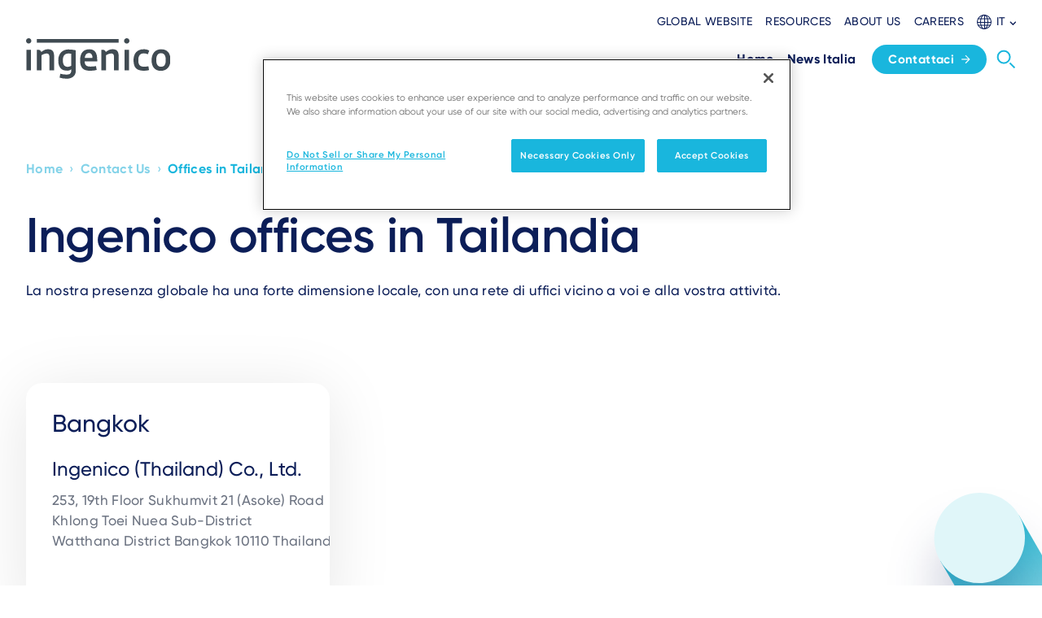

--- FILE ---
content_type: text/html; charset=UTF-8
request_url: https://ingenico.com/it/contact/thailand
body_size: 10068
content:
<!DOCTYPE html>
<html lang="it-IT" dir="ltr" prefix="og: https://ogp.me/ns#">
  <head>
    <!-- Google Tag Manager -->
    <script>(function(w,d,s,l,i){w[l]=w[l]||[];w[l].push({'gtm.start': new Date().getTime(),event:'gtm.js'});var f=d.getElementsByTagName(s)[0],
        j=d.createElement(s),dl=l!='dataLayer'?'&l='+l:'';j.async=true;j.src=
        'https://www.googletagmanager.com/gtm.js?id='+i+dl;f.parentNode.insertBefore(j,f);
      })(window,document,'script','dataLayer','GTM-N9T9PTX');</script>
    <!-- End Google Tag Manager -->
    <!-- OneTrust Cookies Consent Notice start for ingenico.com -->
    <script type="text/javascript" src="https://cdn.cookielaw.org/consent/793d57c0-363f-4898-b2f6-01ef115e6814/OtAutoBlock.js" ></script>
    <script src="https://cdn.cookielaw.org/scripttemplates/otSDKStub.js" data-document-language="true" type="text/javascript" charset="UTF-8" data-domain-script="793d57c0-363f-4898-b2f6-01ef115e6814" ></script>
    <script type="text/javascript">
function OptanonWrapper() {
  const event = new Event('onetrustloaded');
  document.dispatchEvent(event);
  window.OneTrustLoaded = true;
}
</script>
    <!-- OneTrust Cookies Consent Notice end for ingenico.com -->
    <meta charset="utf-8" />
<style>/* @see https://github.com/aFarkas/lazysizes#broken-image-symbol */.js img.lazyload:not([src]) { visibility: hidden; }/* @see https://github.com/aFarkas/lazysizes#automatically-setting-the-sizes-attribute */.js img.lazyloaded[data-sizes=auto] { display: block; width: 100%; }</style>
<meta name="description" content="Ingenico Tailandia - La nostra presenza globale ha una forte dimensione locale, con una rete di uffici vicino a voi e alla vostra attività." />
<link rel="canonical" href="https://ingenico.com/it/contact/thailand" />
<meta name="Generator" content="Drupal 10 (https://www.drupal.org)" />
<meta name="MobileOptimized" content="width" />
<meta name="HandheldFriendly" content="true" />
<meta name="viewport" content="width=device-width, initial-scale=1.0" />
<link rel="icon" href="/sites/default/files/favicon_0.ico" type="image/vnd.microsoft.icon" />
<link rel="alternate" hreflang="en" href="https://ingenico.com/en/contact/thailand" />
<link rel="alternate" hreflang="es-ES" href="https://ingenico.com/es/contacto/tailandia" />
<link rel="alternate" hreflang="pt-PT" href="https://ingenico.com/pt/contacto/tailandia" />
<link rel="alternate" hreflang="en-US" href="https://ingenico.com/us-en/contact/thailand" />
<link rel="alternate" hreflang="en-CAN" href="https://ingenico.com/ca-en/contact/thailand" />
<link rel="alternate" hreflang="pt-BR" href="https://ingenico.com/br-pt/contacto/tailandia" />
<link rel="alternate" hreflang="es-MX" href="https://ingenico.com/mx-es/contacto/tailandia" />
<link rel="alternate" hreflang="cs-CZ" href="https://ingenico.com/cz/contact/thailand" />
<link rel="alternate" hreflang="it-IT" href="https://ingenico.com/it/contact/thailand" />
<link rel="alternate" hreflang="hu-HU" href="https://ingenico.com/hu/contact/thailand" />
<link rel="alternate" hreflang="pl-PL" href="https://ingenico.com/pl/contact/thailand" />
<link rel="alternate" hreflang="uk-UA" href="https://ingenico.com/ua/contact/thailand" />
<link rel="alternate" hreflang="ja-JP" href="https://ingenico.com/jp/contact/thailand" />
<link rel="alternate" hreflang="fr-FR" href="https://ingenico.com/fr/contact/thailande" />
<link rel="alternate" hreflang="fr-CH" href="https://ingenico.com/fr/contact/thailande" />
<link rel="alternate" hreflang="en-AU" href="https://ingenico.com/apac/contact/thailand" />
<link rel="alternate" hreflang="en-SG" href="https://ingenico.com/apac/contact/thailand" />
<link rel="alternate" hreflang="en-CN" href="https://ingenico.com/apac/contact/thailand" />
<link rel="alternate" hreflang="en-IN" href="https://ingenico.com/apac/contact/thailand" />
<link rel="alternate" hreflang="en-ID" href="https://ingenico.com/apac/contact/thailand" />
<link rel="alternate" hreflang="en-MY" href="https://ingenico.com/apac/contact/thailand" />
<link rel="alternate" hreflang="en-PH" href="https://ingenico.com/apac/contact/thailand" />
<link rel="alternate" hreflang="en-TH" href="https://ingenico.com/apac/contact/thailand" />
<link rel="alternate" hreflang="en-VN" href="https://ingenico.com/apac/contact/thailand" />
<link rel="alternate" hreflang="es-CO" href="https://ingenico.com/latam-es/contacto/tailandia" />
<link rel="alternate" hreflang="es-CL" href="https://ingenico.com/latam-es/contacto/tailandia" />
<link rel="alternate" hreflang="es-AR" href="https://ingenico.com/latam-es/contacto/tailandia" />
<link rel="alternate" hreflang="es-VE" href="https://ingenico.com/latam-es/contacto/tailandia" />
<link rel="alternate" hreflang="es-PE" href="https://ingenico.com/latam-es/contacto/tailandia" />
<link rel="alternate" hreflang="es-UY" href="https://ingenico.com/latam-es/contacto/tailandia" />
<link rel="alternate" hreflang="es-CR" href="https://ingenico.com/latam-es/contacto/tailandia" />
<link rel="alternate" hreflang="es-EC" href="https://ingenico.com/latam-es/contacto/tailandia" />
<link rel="alternate" hreflang="es-GT" href="https://ingenico.com/latam-es/contacto/tailandia" />
<link rel="alternate" hreflang="es-DO" href="https://ingenico.com/latam-es/contacto/tailandia" />
<link rel="alternate" hreflang="es-PA" href="https://ingenico.com/latam-es/contacto/tailandia" />
<link rel="alternate" hreflang="es-PY" href="https://ingenico.com/latam-es/contacto/tailandia" />
<link rel="alternate" hreflang="es-HN" href="https://ingenico.com/latam-es/contacto/tailandia" />
<link rel="alternate" hreflang="es-SV" href="https://ingenico.com/latam-es/contacto/tailandia" />
<link rel="alternate" hreflang="es-GF" href="https://ingenico.com/latam-es/contacto/tailandia" />
<link rel="alternate" hreflang="es-BO" href="https://ingenico.com/latam-es/contacto/tailandia" />
<link rel="alternate" hreflang="es-CW" href="https://ingenico.com/latam-es/contacto/tailandia" />
<link rel="alternate" hreflang="es-AW" href="https://ingenico.com/latam-es/contacto/tailandia" />
<link rel="alternate" hreflang="es-BM" href="https://ingenico.com/latam-es/contacto/tailandia" />
<link rel="alternate" hreflang="es-BS" href="https://ingenico.com/latam-es/contacto/tailandia" />
<link rel="alternate" hreflang="es-JM" href="https://ingenico.com/latam-es/contacto/tailandia" />
<link rel="alternate" hreflang="es-TT" href="https://ingenico.com/latam-es/contacto/tailandia" />
<link rel="alternate" hreflang="es-BB" href="https://ingenico.com/latam-es/contacto/tailandia" />
<link rel="alternate" hreflang="es-CU" href="https://ingenico.com/latam-es/contacto/tailandia" />
<link rel="alternate" hreflang="es-LC" href="https://ingenico.com/latam-es/contacto/tailandia" />
<link rel="alternate" hreflang="es-AG" href="https://ingenico.com/latam-es/contacto/tailandia" />
<link rel="alternate" hreflang="es-BZ" href="https://ingenico.com/latam-es/contacto/tailandia" />
<link rel="alternate" hreflang="es-BQ" href="https://ingenico.com/latam-es/contacto/tailandia" />
<link rel="alternate" hreflang="es-GY" href="https://ingenico.com/latam-es/contacto/tailandia" />
<link rel="alternate" hreflang="es-HT" href="https://ingenico.com/latam-es/contacto/tailandia" />
<link rel="alternate" hreflang="es-NI" href="https://ingenico.com/latam-es/contacto/tailandia" />
<link rel="alternate" hreflang="es-SX" href="https://ingenico.com/latam-es/contacto/tailandia" />
<link rel="alternate" hreflang="es-KN" href="https://ingenico.com/latam-es/contacto/tailandia" />
<link rel="alternate" hreflang="es-MF" href="https://ingenico.com/latam-es/contacto/tailandia" />
<link rel="alternate" hreflang="de-CH" href="https://ingenico.com/de/contact/thailand" />
<link rel="alternate" hreflang="de-DE" href="https://ingenico.com/de/contact/thailand" />
<link rel="alternate" hreflang="de-AT" href="https://ingenico.com/de/contact/thailand" />

    <title>Ingenico | Tailandia</title>
    <link rel="stylesheet" media="all" href="/sites/default/files/css/css__abT0Uij6rhHXxCKs9fVHMEpvCHrAmM6NVn7rq4xnxw.css?delta=0&amp;language=it&amp;theme=ingenico&amp;include=eJzLzEtPzctMztdPz8lPSszRLS6pzMnMS9cpriwuSc3VT0osTtUpy0wtL9YHk3q5-SmlOakARgwVKg" />
<link rel="stylesheet" media="all" href="/sites/default/files/css/css_SHssjDOP1ZvoPazvwjrHiadr5FVwu-HDdeKnImcjDx4.css?delta=1&amp;language=it&amp;theme=ingenico&amp;include=eJzLzEtPzctMztdPz8lPSszRLS6pzMnMS9cpriwuSc3VT0osTtUpy0wtL9YHk3q5-SmlOakARgwVKg" />

    
    
  </head>
  <body class="path-taxonomy">
    <!-- Google Tag Manager (noscript) -->
    <noscript><iframe src="https://www.googletagmanager.com/ns.html?id=GTM-N9T9PTX"
                      height="0" width="0" style="display:none;visibility:hidden"></iframe></noscript>
    <!-- End Google Tag Manager (noscript) -->
            <a href="#main-content" class="visually-hidden focusable skip-link">
      Skip to main content
    </a>
    
      <div class="dialog-off-canvas-main-canvas" data-off-canvas-main-canvas>
    <div class="layout-container ">
  <nav aria-label="Main navigation" class="main-menu">
  <div x-bind:class="navBarVisible ? 'top-0 ' : '-top-[112px]'" x-data="{menuVisible:false,navBarVisible:true}" x-on:scroll.window=" navBarVisible=this.oldScroll > 80 ? this.oldScroll > this.scrollY : true; this.oldScroll = this.scrollY;" class="main-menu fixed hidden w-full bg-white transition-all duration-700 lg:block top-0">
    <div class="mx-auto max-w-screen-xl px-4">
      <div class="flex items-end justify-between py-4">
        <header>
    <a href="/it" rel="home">
    <img src="/themes/custom/ingenico/logo.svg?v=1" alt="Ingenico" />
  </a>

</header>

        <div class="flex flex-col space-y-4">
                      <nav aria-label="Secondary">
      <div class="spacing-x-4 flex items-center justify-end">
                            <a href="https://ingenico.com/en" target=_self class="menu-secondary-item">Global Website</a>
                            <a href="https://ingenico.com/en/resources" target=_self class="menu-secondary-item">Resources</a>
                            <a href="https://ingenico.com/en/about" target=_self class="menu-secondary-item">About us</a>
                            <a href="https://jobs.ingenico.com/" target=_self class="menu-secondary-item">Careers</a>
              </div>
      <div>
  
  <div x-data="{isOpen:false}" class="language-selector">
    <div x-show="isOpen" x-on:click.outside="isOpen = false" class="language-selector__list" style="display: none;">
              <ul class="links list"><li data-drupal-link-system-path="taxonomy/term/53" class="en is-active" aria-current="page"><a href="/en/contact/thailand" class="language-link language-selector__list__item" hreflang="en" data-drupal-link-system-path="taxonomy/term/53">English</a></li><li data-drupal-link-system-path="taxonomy/term/53" class="fr is-active" aria-current="page"><a href="/fr/contact/thailande" class="language-link language-selector__list__item" hreflang="fr-FR" data-drupal-link-system-path="taxonomy/term/53">Français</a></li><li data-drupal-link-system-path="taxonomy/term/53" class="es is-active" aria-current="page"><a href="/es/contacto/tailandia" class="language-link language-selector__list__item" hreflang="es-ES" data-drupal-link-system-path="taxonomy/term/53">Español</a></li><li data-drupal-link-system-path="taxonomy/term/53" class="pt border-b border-grey-200 pb-2 mb-2 is-active" aria-current="page"><a href="/pt/contacto/tailandia" class="language-link language-selector__list__item" hreflang="pt-PT" data-drupal-link-system-path="taxonomy/term/53">Português</a></li><li data-drupal-link-system-path="taxonomy/term/53" class="us-en is-active" aria-current="page"><a href="/us-en/contact/thailand" class="language-link language-selector__list__item" hreflang="en-US" data-drupal-link-system-path="taxonomy/term/53">United States (EN)</a></li><li data-drupal-link-system-path="taxonomy/term/53" class="ca-en is-active" aria-current="page"><a href="/ca-en/contact/thailand" class="language-link language-selector__list__item" hreflang="en-CAN" data-drupal-link-system-path="taxonomy/term/53">Canada (EN)</a></li><li data-drupal-link-system-path="taxonomy/term/53" class="apac is-active" aria-current="page"><a href="/apac/contact/thailand" class="language-link language-selector__list__item" hreflang="en-SG" data-drupal-link-system-path="taxonomy/term/53">APAC (EN)</a></li><li data-drupal-link-system-path="taxonomy/term/53" class="latam-es is-active" aria-current="page"><a href="/latam-es/contacto/tailandia" class="language-link language-selector__list__item" hreflang="es-AG" data-drupal-link-system-path="taxonomy/term/53">Latin America (ES)</a></li><li data-drupal-link-system-path="taxonomy/term/53" class="br-pt is-active" aria-current="page"><a href="/br-pt/contacto/tailandia" class="language-link language-selector__list__item" hreflang="pt-BR" data-drupal-link-system-path="taxonomy/term/53">Brazil (PT)</a></li><li data-drupal-link-system-path="taxonomy/term/53" class="de is-active" aria-current="page"><a href="/de/contact/thailand" class="language-link language-selector__list__item" hreflang="de-DE" data-drupal-link-system-path="taxonomy/term/53">Germany (DE)</a></li><li data-drupal-link-system-path="taxonomy/term/53" class="cz is-active" aria-current="page"><a href="/cz/contact/thailand" class="language-link language-selector__list__item" hreflang="cs-CZ" data-drupal-link-system-path="taxonomy/term/53">Czech Republic (CZ)</a></li><li data-drupal-link-system-path="taxonomy/term/53" class="it is-active" aria-current="page"><a href="/it/contact/thailand" class="language-link language-selector__list__item" hreflang="it-IT" data-drupal-link-system-path="taxonomy/term/53">Italy (IT)</a></li><li data-drupal-link-system-path="taxonomy/term/53" class="hu is-active" aria-current="page"><a href="/hu/contact/thailand" class="language-link language-selector__list__item" hreflang="hu-HU" data-drupal-link-system-path="taxonomy/term/53">Hungary (HU)</a></li><li data-drupal-link-system-path="taxonomy/term/53" class="pl is-active" aria-current="page"><a href="/pl/contact/thailand" class="language-link language-selector__list__item" hreflang="pl-PL" data-drupal-link-system-path="taxonomy/term/53">Poland (PL)</a></li><li data-drupal-link-system-path="taxonomy/term/53" class="ua is-active" aria-current="page"><a href="/ua/contact/thailand" class="language-link language-selector__list__item" hreflang="uk-UA" data-drupal-link-system-path="taxonomy/term/53">Ukraine (UA)</a></li><li data-drupal-link-system-path="taxonomy/term/53" class="jp is-active" aria-current="page"><a href="/jp/contact/thailand" class="language-link language-selector__list__item" hreflang="ja-JP" data-drupal-link-system-path="taxonomy/term/53">Japan (JP)</a></li></ul>
  <div class="language-selector__list__arrow"></div>
            <div class="language-selector__list__arrow"></div>
    </div>
    <div role="button" x-on:click="isOpen=!isOpen" class="language-selector__trigger">
      <svg height="18" viewBox="0 0 18 18" width="18" xmlns="http://www.w3.org/2000/svg" class="fill-current">
        <g transform="translate(-1.5 -1.5)">
          <path d="M.5,17h-1V0h1Z" transform="translate(11 2)"></path>
          <path d="M17,.5H0v-1H17Z" transform="translate(2 11)"></path>
          <path d="M15.187.5H0v-1H15.187Z" transform="translate(2.99 6.578)"></path>
          <path d="M15.187.5H0v-1H15.187Z" transform="translate(2.99 14.589)"></path>
          <path d="M4.5-.5c1.4,0,2.683.979,3.624,2.756A13.621,13.621,0,0,1,9.5,8.5a13.621,13.621,0,0,1-1.376,6.244C7.183,16.521,5.9,17.5,4.5,17.5S1.817,16.521.876,14.744A13.621,13.621,0,0,1-.5,8.5,13.621,13.621,0,0,1,.876,2.256C1.817.479,3.1-.5,4.5-.5Zm0,17c1.008,0,1.981-.79,2.74-2.224A12.614,12.614,0,0,0,8.5,8.5,12.614,12.614,0,0,0,7.24,2.724C6.481,1.29,5.508.5,4.5.5s-1.981.79-2.74,2.224A12.614,12.614,0,0,0,.5,8.5a12.614,12.614,0,0,0,1.26,5.776C2.519,15.71,3.492,16.5,4.5,16.5Z" transform="translate(6 2)"></path>
          <path d="M8.5-.5a9,9,0,1,1-9,9A9.01,9.01,0,0,1,8.5-.5Zm0,17a8,8,0,1,0-8-8A8.009,8.009,0,0,0,8.5,16.5Z" transform="translate(2 2)"></path>
        </g>
      </svg>
      <span>IT</span>
      <svg height="5.182" viewBox="0 0 8.386 5.182" width="8.386" xmlns="http://www.w3.org/2000/svg" class="-mb-1" fill="currentColor">
        <path id="Path_14283" d="M0,.989l3.2,3.2L0,7.4l.989.989L5.182,4.193.989,0Z" data-name="Path 14283" transform="translate(0 5.182) rotate(-90)"></path>
      </svg>
    </div>
  </div>
</div>


    </nav>
  




          
  <div>
  <div class="flex flex-nowrap items-center justify-end pb-1">
    

<nav aria-label="Main" class="flex items-center pl-2">
                    <div class="group relative px-2">
      <a href="/it/home" class="menu-main-item space-x-1.5 xl:space-x-2 " target=_self>
        <span class="block whitespace-nowrap">Home</span>
              </a>
                </div>
                  <div class="group relative px-2">
      <a href="/it/news-italia" class="menu-main-item space-x-1.5 xl:space-x-2 " target=_self>
        <span class="block whitespace-nowrap">News Italia</span>
              </a>
                </div>
  
</nav>

    <div class="ml-2 xl:ml-3">
          <a href="/en/contact" class="btn menu-button--contact">
            Contattaci
        <svg xmlns="http://www.w3.org/2000/svg" x="0px" y="0px" viewBox="0 0 10 10" stroke="currentColor" class="ml-2 h-3 w-3">
          <g transform="translate(-3947 6344.354)">
            <line fill="none" stroke-linejoin="round" stroke-miterlimit="10" x1="3948" y1="-6339.4" x2="3956" y2="-6339.4"></line>
            <path fill="none" stroke-miterlimit="10" d="M3952-6343.4l4,4l-4,4"></path>
          </g>
        </svg>
      </a>
    </div>
    <a href="/it/search">
      <svg class="text-inge-azure hover:text-inge-dark-blue transition-all duration-200 -mr-2 ml-1"
           height="40" role="button" stroke="currentColor"
           viewBox="0 0 40 40"
           width="40"
           x="0px"
           xml:space="preserve"
           xmlns="http://www.w3.org/2000/svg"
           y="0px">
        <path
          d="M11.8,11.8c1.3-1.4,3.2-2.2,5.3-2.2c4.1,0,7.5,3.4,7.5,7.5c0,2.1-0.8,3.9-2.2,5.3c-1.4,1.4-3.2,2.2-5.3,2.2c-4.1,0-7.5-3.4-7.5-7.5C9.6,15,10.4,13.1,11.8,11.8z"
          style="fill:none;stroke-width:2;stroke-linecap:round;stroke-linejoin:round;"/>
        <line style="fill:none;stroke-width:2;stroke-miterlimit:10;" x1="24.4" x2="30.4" y1="24.4" y2="30.4"/>
      </svg>
    </a>
  </div>
</div>


        </div>
      </div>
    </div>
  </div>
  <div x-data="{expanded : false}" class="main-menu-mobile fixed top-0 w-full bg-opacity-40 lg:hidden">
    <div x-bind:class="{'shadow-2xl':expanded}" class="relative top-0 z-50 flex  w-full items-center justify-between bg-white p-4">
      <div>
        <header class="w-[135px]">
          <a href="/">
            <img src="/themes/custom/ingenico/logo.svg" alt="" />
          </a>
        </header>
      </div>
      <div class="flex items-center space-x-4 text-inge-dark-blue">
        <div>
  
  <div x-data="{isOpen:false}" class="language-selector">
    <div x-show="isOpen" x-on:click.outside="isOpen = false" class="language-selector__list" style="display: none;">
              <ul class="links list"><li data-drupal-link-system-path="taxonomy/term/53" class="en is-active" aria-current="page"><a href="/en/contact/thailand" class="language-link language-selector__list__item" hreflang="en" data-drupal-link-system-path="taxonomy/term/53">English</a></li><li data-drupal-link-system-path="taxonomy/term/53" class="fr is-active" aria-current="page"><a href="/fr/contact/thailande" class="language-link language-selector__list__item" hreflang="fr-FR" data-drupal-link-system-path="taxonomy/term/53">Français</a></li><li data-drupal-link-system-path="taxonomy/term/53" class="es is-active" aria-current="page"><a href="/es/contacto/tailandia" class="language-link language-selector__list__item" hreflang="es-ES" data-drupal-link-system-path="taxonomy/term/53">Español</a></li><li data-drupal-link-system-path="taxonomy/term/53" class="pt border-b border-grey-200 pb-2 mb-2 is-active" aria-current="page"><a href="/pt/contacto/tailandia" class="language-link language-selector__list__item" hreflang="pt-PT" data-drupal-link-system-path="taxonomy/term/53">Português</a></li><li data-drupal-link-system-path="taxonomy/term/53" class="us-en is-active" aria-current="page"><a href="/us-en/contact/thailand" class="language-link language-selector__list__item" hreflang="en-US" data-drupal-link-system-path="taxonomy/term/53">United States (EN)</a></li><li data-drupal-link-system-path="taxonomy/term/53" class="ca-en is-active" aria-current="page"><a href="/ca-en/contact/thailand" class="language-link language-selector__list__item" hreflang="en-CAN" data-drupal-link-system-path="taxonomy/term/53">Canada (EN)</a></li><li data-drupal-link-system-path="taxonomy/term/53" class="apac is-active" aria-current="page"><a href="/apac/contact/thailand" class="language-link language-selector__list__item" hreflang="en-SG" data-drupal-link-system-path="taxonomy/term/53">APAC (EN)</a></li><li data-drupal-link-system-path="taxonomy/term/53" class="latam-es is-active" aria-current="page"><a href="/latam-es/contacto/tailandia" class="language-link language-selector__list__item" hreflang="es-AG" data-drupal-link-system-path="taxonomy/term/53">Latin America (ES)</a></li><li data-drupal-link-system-path="taxonomy/term/53" class="br-pt is-active" aria-current="page"><a href="/br-pt/contacto/tailandia" class="language-link language-selector__list__item" hreflang="pt-BR" data-drupal-link-system-path="taxonomy/term/53">Brazil (PT)</a></li><li data-drupal-link-system-path="taxonomy/term/53" class="de is-active" aria-current="page"><a href="/de/contact/thailand" class="language-link language-selector__list__item" hreflang="de-DE" data-drupal-link-system-path="taxonomy/term/53">Germany (DE)</a></li><li data-drupal-link-system-path="taxonomy/term/53" class="cz is-active" aria-current="page"><a href="/cz/contact/thailand" class="language-link language-selector__list__item" hreflang="cs-CZ" data-drupal-link-system-path="taxonomy/term/53">Czech Republic (CZ)</a></li><li data-drupal-link-system-path="taxonomy/term/53" class="it is-active" aria-current="page"><a href="/it/contact/thailand" class="language-link language-selector__list__item" hreflang="it-IT" data-drupal-link-system-path="taxonomy/term/53">Italy (IT)</a></li><li data-drupal-link-system-path="taxonomy/term/53" class="hu is-active" aria-current="page"><a href="/hu/contact/thailand" class="language-link language-selector__list__item" hreflang="hu-HU" data-drupal-link-system-path="taxonomy/term/53">Hungary (HU)</a></li><li data-drupal-link-system-path="taxonomy/term/53" class="pl is-active" aria-current="page"><a href="/pl/contact/thailand" class="language-link language-selector__list__item" hreflang="pl-PL" data-drupal-link-system-path="taxonomy/term/53">Poland (PL)</a></li><li data-drupal-link-system-path="taxonomy/term/53" class="ua is-active" aria-current="page"><a href="/ua/contact/thailand" class="language-link language-selector__list__item" hreflang="uk-UA" data-drupal-link-system-path="taxonomy/term/53">Ukraine (UA)</a></li><li data-drupal-link-system-path="taxonomy/term/53" class="jp is-active" aria-current="page"><a href="/jp/contact/thailand" class="language-link language-selector__list__item" hreflang="ja-JP" data-drupal-link-system-path="taxonomy/term/53">Japan (JP)</a></li></ul>
  <div class="language-selector__list__arrow"></div>
            <div class="language-selector__list__arrow"></div>
    </div>
    <div role="button" x-on:click="isOpen=!isOpen" class="language-selector__trigger">
      <svg height="18" viewBox="0 0 18 18" width="18" xmlns="http://www.w3.org/2000/svg" class="fill-current">
        <g transform="translate(-1.5 -1.5)">
          <path d="M.5,17h-1V0h1Z" transform="translate(11 2)"></path>
          <path d="M17,.5H0v-1H17Z" transform="translate(2 11)"></path>
          <path d="M15.187.5H0v-1H15.187Z" transform="translate(2.99 6.578)"></path>
          <path d="M15.187.5H0v-1H15.187Z" transform="translate(2.99 14.589)"></path>
          <path d="M4.5-.5c1.4,0,2.683.979,3.624,2.756A13.621,13.621,0,0,1,9.5,8.5a13.621,13.621,0,0,1-1.376,6.244C7.183,16.521,5.9,17.5,4.5,17.5S1.817,16.521.876,14.744A13.621,13.621,0,0,1-.5,8.5,13.621,13.621,0,0,1,.876,2.256C1.817.479,3.1-.5,4.5-.5Zm0,17c1.008,0,1.981-.79,2.74-2.224A12.614,12.614,0,0,0,8.5,8.5,12.614,12.614,0,0,0,7.24,2.724C6.481,1.29,5.508.5,4.5.5s-1.981.79-2.74,2.224A12.614,12.614,0,0,0,.5,8.5a12.614,12.614,0,0,0,1.26,5.776C2.519,15.71,3.492,16.5,4.5,16.5Z" transform="translate(6 2)"></path>
          <path d="M8.5-.5a9,9,0,1,1-9,9A9.01,9.01,0,0,1,8.5-.5Zm0,17a8,8,0,1,0-8-8A8.009,8.009,0,0,0,8.5,16.5Z" transform="translate(2 2)"></path>
        </g>
      </svg>
      <span>IT</span>
      <svg height="5.182" viewBox="0 0 8.386 5.182" width="8.386" xmlns="http://www.w3.org/2000/svg" class="-mb-1" fill="currentColor">
        <path id="Path_14283" d="M0,.989l3.2,3.2L0,7.4l.989.989L5.182,4.193.989,0Z" data-name="Path 14283" transform="translate(0 5.182) rotate(-90)"></path>
      </svg>
    </div>
  </div>
</div>


        <div>
          <a href="/it/search">
            <svg height="40" role="button" stroke="currentColor" viewBox="0 0 40 40" width="40" x="0px" xml:space="preserve" xmlns="http://www.w3.org/2000/svg" y="0px" class="search transition-all duration-200 -mr-2 ml-1">
              <path d="M11.8,11.8c1.3-1.4,3.2-2.2,5.3-2.2c4.1,0,7.5,3.4,7.5,7.5c0,2.1-0.8,3.9-2.2,5.3c-1.4,1.4-3.2,2.2-5.3,2.2c-4.1,0-7.5-3.4-7.5-7.5C9.6,15,10.4,13.1,11.8,11.8z" style="fill: none; stroke-width: 2px; stroke-linecap: round; stroke-linejoin: round;"></path>
              <line x1="24.4" x2="30.4" y1="24.4" y2="30.4" style="fill: none; stroke-width: 2px; stroke-miterlimit: 10;"></line>
            </svg>
          </a>
        </div>
        <div>
          <svg xmlns="http://www.w3.org/2000/svg" width="24" height="16" viewBox="0 0 24 16" x-on:click="expanded = ! expanded" x-show="!expanded" class="cursor-pointer hover:text-inge-azure">
            <g id="segmentation" transform="translate(0 -4)">
              <line transform="translate(23 5)" fill="none" stroke="currentColor" stroke-linecap="round" stroke-linejoin="round" stroke-width="2"></line>
              <line x2="18" transform="translate(1 5)" fill="none" stroke="currentColor" stroke-linecap="round" stroke-linejoin="round" stroke-width="2"></line>
              <line transform="translate(1 12)" fill="none" stroke="currentColor" stroke-linecap="round" stroke-linejoin="round" stroke-width="2"></line>
              <line x1="18" transform="translate(5 12)" fill="none" stroke="currentColor" stroke-linecap="round" stroke-linejoin="round" stroke-width="2"></line>
              <line transform="translate(23 19)" fill="none" stroke="currentColor" stroke-linecap="round" stroke-linejoin="round" stroke-width="2"></line>
              <line x2="18" transform="translate(1 19)" fill="none" stroke="currentColor" stroke-linecap="round" stroke-linejoin="round" stroke-width="2"></line>
            </g>
          </svg>
          <svg dxmlns="http://www.w3.org/2000/svg" width="20.828" height="20.828" viewBox="0 0 20.828 20.828" x-show="expanded" x-on:click="expanded = ! expanded" class="cursor-pointer hover:text-inge-azure" style="display: none;">
            <g id="i-remove" transform="translate(-18.13 -18.13)">
              <line x1="18" y2="18" transform="translate(19.544 19.544)" fill="none" stroke="currentColor" stroke-linecap="round" stroke-linejoin="round" stroke-width="2"></line>
              <line x1="18" y1="18" transform="translate(19.544 19.544)" fill="none" stroke="currentColor" stroke-linecap="round" stroke-linejoin="round" stroke-width="2"></line>
            </g>
          </svg>
        </div>
      </div>
    </div>
    <div x-bind:class="{'shadow-2xl':expanded}" x-show="expanded" x-collapse="" class="fixed top-0 max-h-screen w-screen overflow-y-scroll bg-white px-8 pb-4 pt-20" style="display: none; height: 0px;" hidden="">
          

                  <div x-data="{expandedlevel1: false}">
      <div class="menu-level1">
        <div class="menu-item flex items-center justify-between border-b border-grey-250">
          <a href="/it/home" class="t-p-small menu-main-item mx-0 py-4 px-0 leading-8 text-inge-dark-blue" target=_self>
            Home
          </a>
                  </div>

                      </div>
    </div>
                  <div x-data="{expandedlevel1: false}">
      <div class="menu-level1">
        <div class="menu-item flex items-center justify-between border-b border-grey-250">
          <a href="/it/news-italia" class="t-p-small menu-main-item mx-0 py-4 px-0 leading-8 text-inge-dark-blue" target=_self>
            News Italia
          </a>
                  </div>

                      </div>
    </div>
  

          <div class="border-b border-grey-250 py-6">
          <a href="/it/contact" class="btn menu-button--contact">
            Contattaci
        <svg xmlns="http://www.w3.org/2000/svg" x="0px" y="0px" viewBox="0 0 10 10" stroke="currentColor" class="ml-2 h-3 w-3">
          <g transform="translate(-3947 6344.354)">
            <line fill="none" stroke-linejoin="round" stroke-miterlimit="10" x1="3948" y1="-6339.4" x2="3956" y2="-6339.4"></line>
            <path fill="none" stroke-miterlimit="10" d="M3952-6343.4l4,4l-4,4"></path>
          </g>
        </svg>
      </a>
    </div>
    <nav aria-label="secondary menu" class="mt-8 mb-4 flex flex-col space-y-6">
                      <div>
          <a href="https://ingenico.com/en" target=_self class="menu-secondary-item ml-0 text-inge-dark-blue">Global Website</a>
        </div>
                      <div>
          <a href="https://ingenico.com/en/resources" target=_self class="menu-secondary-item ml-0 text-inge-dark-blue">Resources</a>
        </div>
                      <div>
          <a href="https://ingenico.com/en/about" target=_self class="menu-secondary-item ml-0 text-inge-dark-blue">About us</a>
        </div>
                      <div>
          <a href="https://jobs.ingenico.com/" target=_self class="menu-secondary-item ml-0 text-inge-dark-blue">Careers</a>
        </div>
          </nav>
  




    </div>
  </div>
</nav>

  
    
  
    <div data-drupal-messages-fallback class="hidden"></div>


  
  
    <div id="block-ingenico-content">
  
    
      <div>
    <section>
    <div class="container">
      
      <div class="text-component">
          <div class="breadcrumbs-list inline-flex flex-wrap items-center justify-start mb-4">
    <h2 id="system-breadcrumb" class="visually-hidden">Breadcrumb</h2>
          <div label="Home">
        <div class="mr-2 inline-flex flex-nowrap items-center space-x-2 text-inge-azure-500">
                  <a href="/it" class="breadcrumbs-item">Home</a>
          <span class="inline-block">›</span>
                </div>
      </div>
          <div label="Home">
        <div class="mr-2 inline-flex flex-nowrap items-center space-x-2 text-inge-azure-500">
                  <a href="/it/contact" class="breadcrumbs-item">Contact Us</a>
          <span class="inline-block">›</span>
                </div>
      </div>
          <div label="Home">
        <div class="mr-2 inline-flex flex-nowrap items-center space-x-2 text-inge-azure-500">
                  <span class="breadcrumbs-item breadcrumbs-item-last">Offices in Tailandia</span>
                </div>
      </div>
      </div>

        <h1>Ingenico offices in Tailandia </h1>
                <div class="body-txt"><p>La nostra presenza globale ha una forte dimensione locale, con una rete di uffici vicino a voi e alla vostra attività.</p>
</div>
                      </div>
    </div>
  </section>

    <section class="bg-image-type-b">
    <div class="container">
      <div class="js-view-dom-id-ccc6f8259a2fc937a404afcb75ea979a8ddce6f04680baba75648f4793382454 mixed-list">
  
  
  

  
  
  

  <div class="panels-grid panels-grid-max-cols-3">
  <div class="panel panel-shadow">
  
  <h4 class="mb-6">Bangkok</h4>
  
  <h5>Ingenico (Thailand) Co., Ltd. </h5>
  <div class="whitespace-pre text-gray-500">253, 19th Floor Sukhumvit 21 (Asoke) Road
Khlong Toei Nuea Sub-District
Watthana District Bangkok 10110 Thailand
  </div>
  <div class="link-listr no-arrow no-divide-lines pt-6">
      </div>
</div>

</div>

    

  
  

  
  
</div>


    </div>
  </section>

    <section class="layout layout--footer-layout offset-bottom offset-dark offset-md">
    <div class="container">
      <section>
  <div class="container">
    
    <div class="panelWrap">
                    <div class="panel2 left ">
  
  <div class="flex-1">
    

        <img loading="lazy" class="icon1 no-image-style" src="/sites/default/files/icons/newsletter.svg" alt="newsletter" />



  

          <h5>Rimani informato</h5>
              <div class="txtWrap"><p><span lang="EN-US"><span>Leggi le ultime news su Ingenico.</span></span></p>
</div>
      </div>
  <div class="btn-wrap">
      <a href="/it/news-italia" target="_self"
             data-target-node="58"             data-section-type="block_content"             data-section-id="23"                   class="btn tbtn">
        Guarda tutte le news
                    <svg xmlns="http://www.w3.org/2000/svg" x="0px" y="0px" viewBox="0 0 10 10" stroke="currentColor"
                 class="ml-2 h-3 w-3"><g transform="translate(-3947 6344.354)"><line fill="none" stroke-linejoin="round" stroke-miterlimit="10" x1="3948" y1="-6339.4" x2="3956"
                          y2="-6339.4"></line><path fill="none" stroke-miterlimit="10" d="M3952-6343.4l4,4l-4,4"></path></g></svg></a>

  </div>
</div>

      <div class="panel2 left ">
  
  <div class="flex-1">
    

        <img loading="lazy" class="icon1 no-image-style" src="/sites/default/files/icons/comments_0.svg" alt="contact us" />



  

          <h5>Hai una domanda o dei suggerimenti?</h5>
              <div class="txtWrap"><p>Mandaci un messaggio utilizzando il link sottostante e ti risponderemo il prima possibile.</p>
</div>
      </div>
  <div class="btn-wrap">
      <a href="https://ingenico.com/en/contact/contact-sales" target="_self"
                         data-section-type="block_content"             data-section-id="24"                   class="btn tbtn">
        Contattaci
                    <svg xmlns="http://www.w3.org/2000/svg" x="0px" y="0px" viewBox="0 0 10 10" stroke="currentColor"
                 class="ml-2 h-3 w-3"><g transform="translate(-3947 6344.354)"><line fill="none" stroke-linejoin="round" stroke-miterlimit="10" x1="3948" y1="-6339.4" x2="3956"
                          y2="-6339.4"></line><path fill="none" stroke-miterlimit="10" d="M3952-6343.4l4,4l-4,4"></path></g></svg></a>

  </div>
</div>


          </div>
  </div>
</section>

    </div>
  </section>

</div>

  </div>


  
  
  
  
    <div role="navigation" aria-labelledby="block-footernavigationen-menu" id="block-footernavigationen" class="inge-footer">
  <div class="container py-1">
    <div class="footer-grid">
                                
      <h2 class="visually-hidden" id="block-footernavigationen-menu">Footer navigation EN</h2>
      

                    
                      <div class="footer-category">
          <a href="/it/node/486"><h5>Solutions</h5></a>
          <nav class="footer-list">
                                                            <a href="/it/node/450">Industries</a>
                                                      <a href="/it/node/455">Use Cases</a>
                                    
                              </nav>
        </div>
                        <div class="footer-category">
          <a href="/it/node/181"><h5>Products &amp; Services</h5></a>
          <nav class="footer-list">
                                                            <a href="/it/node/198">Accept Payments</a>
                                                      <a href="/it/node/290"> Manage Estates and Services</a>
                                                      <a href="/it/node/2007">Enhance Commerce</a>
                                    
                              </nav>
        </div>
                        <div class="footer-category">
          <a href="/it/node/411"><h5>Developers</h5></a>
          <nav class="footer-list">
                                                            <a href="/it/node/411">Get started</a>
                                                      <a href="https://partner.ingenico.com/">Community Portal</a>
                                                      <a href="/it/node/411">API</a>
                                    
                              </nav>
        </div>
                        <div class="footer-category">
          <a href="/it/node/408"><h5>Resources</h5></a>
          <nav class="footer-list">
                                                            <a href="/it/news-italia">Blog / Insights</a>
                                                      <a href="/it/taxonomy/term/122">White Papers</a>
                                                      <a href="/it/node/408">Webinars</a>
                                                      <a href="/it/node/505">Case Studies</a>
                                    
                              </nav>
        </div>
                        <div class="footer-category">
          <a href="/it/node/326"><h5>Ingenico</h5></a>
          <nav class="footer-list">
                                                            <a href="/it/node/326">About Us</a>
                                                      <a href="https://jobs.ingenico.com/">Careers</a>
                                                      <a href="/it/node/406">Sustainability</a>
                                                      <a href="/it/legale">Legal (IT)</a>
                                                      <a href="/it/node/447">Support</a>
                                                      <a href="/it/contact">Contact Us</a>
                                    
                              </nav>
        </div>
                        <div class="footer-category">
          <a href="/it/node/177"><h5>Partners</h5></a>
          <nav class="footer-list">
                                                            <a href="/it/node/179">Solutions Partner</a>
                                                      <a href="/it/node/178">Business Partner</a>
                                    
                              </nav>
        </div>
            


          </div>
        <div class="my-8 flex items-center justify-start space-x-4 text-inge-azure lg:justify-end">
      <a href="https://www.facebook.com/IngenicoBrand" target="_blank">
        <svg class="cursor-pointer fill-inge-azure hover:fill-inge-azure-250 hover:text-inge-azure-250" xmlns="http://www.w3.org/2000/svg" width="50" height="50" viewBox="0 0 50 50">
          <path d="M25,12.99817c-6.62742,0-12,5.37258-12,12,0,5.62775,3.87433,10.34988,9.10107,11.64662v-7.97959h-2.47453v-3.66703h2.47453v-1.5801c0-4.08439,1.8484-5.97756,5.85832-5.97756.7602,0,2.07199.14906,2.60865.29812v3.3242c-.28324-.02982-.77514-.04471-1.38633-.04471-.49189,0-.90838.04658-1.25637.14672-1.04396.30047-1.47152,1.08305-1.47152,2.53646v1.29685h3.91963l-.67342,3.66703h-3.24621v8.24507c5.9417-.71766,10.54617-5.77687,10.54617-11.9121,0-6.62742-5.37258-12-12-12Z"/>
          <circle class="st0" cx="25" cy="25" r="24" fill="none" stroke="currentColor" stroke-miterlimit="10" stroke-width="2" opacity="0.3"/>
        </svg>
      </a>

      <a href="https://www.instagram.com/ingenicobrand" target="_blank">
        <svg class="cursor-pointer fill-inge-azure hover:fill-inge-azure-250 hover:text-inge-azure-250" xmlns="http://www.w3.org/2000/svg" width="50" height="50" viewBox="0 0 50 50">
          <circle cx="25" cy="25" r="24" fill="none" stroke="currentColor" stroke-miterlimit="10" stroke-width="2" opacity="0.3"/>
          <path d="M20.03016,13.0831c-1.27682.06026-2.14889.26478-2.91095.56338-.78887.30754-1.4576.71968-2.12284,1.38765-.66602.66835-1.07504,1.33826-1.38024,2.12793-.29549.764-.49573,1.63649-.55211,2.9141-.05598,1.27996-.06882,1.6882-.06258,4.94678.00622,3.25819.0206,3.66721.08163,4.94754.06103,1.27646.26479,2.14816.56339,2.91061.30793.78888.71965,1.45724,1.388,2.12288.66797.66564,1.33826,1.07427,2.12829,1.37988.76322.2951,1.63608.49612,2.9133.5521,1.27993.05638,1.68854.06882,4.94632.0626,3.25931-.00622,3.66795-.02061,4.94788-.08127,1.27682-.06104,2.14811-.26555,2.91095-.56337.78887-.30871,1.4576-.71968,2.12284-1.38804.66524-.66798,1.07426-1.33828,1.37948-2.12832.29549-.76323.49649-1.6361.55209-2.91254.05598-1.28073.06922-1.68975.06298-4.94795-.00622-3.25859-.02098-3.66683-.08163-4.94638-.06066-1.27762-.26516-2.14893-.56339-2.91177-.30831-.78888-.71965-1.45686-1.38762-2.12288-.66797-.66525-1.33826-1.07505-2.12829-1.37948-.7636-.2955-1.63608-.4969-2.9133-.55211-1.27993-.05676-1.68854-.0692-4.94748-.06298-3.25815.00622-3.66677.02022-4.94672.08165M20.17014,34.77613c-1.16991-.05094-1.8052-.24534-2.2286-.40824-.56066-.21696-.96073-.47707-1.3818-.89503-.42029-.41953-.68118-.81844-.90007-1.37793-.16448-.42342-.36236-1.05794-.41718-2.22786-.05949-1.26478-.07309-1.64426-.07893-4.84841-.00622-3.20336.00543-3.58284.06066-4.84879.05014-1.16915.24573-1.80523.40824-2.22825.21694-.56144.47627-.96074.89502-1.38181.41951-.42108.81842-.68119,1.37829-.90009.42302-.16525,1.05755-.3616,2.22706-.41719,1.26555-.05988,1.64462-.07271,4.84795-.07893,3.20409-.00623,3.58357.00505,4.84952.06066,1.16911.05093,1.80518.24456,2.22782.40824.56104.21695.96111.47551,1.3818.89503.42067.41953.68156.81766.90045,1.3787.16524.42185.36158,1.05716.4168,2.22631.06025,1.26556.07387,1.64503.07969,4.84841.00622,3.20415-.00543,3.58362-.06103,4.84879-.05093,1.16992-.24495,1.80562-.40824,2.22942-.21694.56027-.4763.96035-.89542,1.38143-.4191.41953-.81801.68118-1.37829.90009-.42224.16485-1.05753.36159-2.22628.41719-1.26552.05948-1.64462.07309-4.84912.07893-3.20333.00622-3.58241-.00584-4.84833-.06066M29.95276,18.58548c.00154.79472.64772,1.43819,1.44244,1.43664.79509-.00155,1.43857-.64736,1.4374-1.44209-.00157-.79472-.64775-1.43857-1.44284-1.43702s-1.43857.64774-1.437,1.44247M18.8385,25.01166c.0066,3.40323,2.77058,6.15597,6.17297,6.14936,3.40279-.00661,6.15705-2.76985,6.15045-6.17306-.00662-3.40205-2.77099-6.15636-6.17416-6.14975-3.40241.00661-6.15588,2.77102-6.14926,6.17345M20.99983,25.00739c-.00389-2.20881,1.78382-4.00314,3.99221-4.00703,2.20879-.00427,4.00348,1.78267,4.00775,3.99187.0043,2.2092-1.78342,4.00314-3.99259,4.00742-2.20838.00427-4.0031-1.78306-4.00737-3.99226"/>
        </svg>
      </a>


      <a href="https://x.com/ingenico" target="_blank">
        <svg class="cursor-pointer fill-inge-azure hover:fill-inge-azure-250 hover:text-inge-azure-250" xmlns="http://www.w3.org/2000/svg" width="50" height="50" viewBox="0 0 50 50">
          <path d="M31.40818,17.5h2.8839l-6.30046,7.20103,7.412,9.79897h-5.80354l-4.54554-5.94303-5.20113,5.94303h-2.88564l6.73897-7.70231-7.11036-9.29769h5.95087l4.10877,5.43215,4.75215-5.43215h.00001ZM30.39603,32.77385h1.598l-10.31508-13.63836h-1.71482l10.4319,13.63836Z"/>
          <g>
            <circle cx="25" cy="25" r="24" fill="none" stroke="currentColor" stroke-miterlimit="10" stroke-width="2" opacity="0.3"/>
          </g>
        </svg>
      </a>
      <a href="https://www.youtube.com/ingenico-group" target="_blank">
        <svg class="cursor-pointer fill-inge-azure hover:fill-inge-azure-250 hover:text-inge-azure-250" xmlns="http://www.w3.org/2000/svg" width="50" height="50" viewBox="0 0 50 50">
          <circle cx="25" cy="25" r="24" fill="none" stroke="currentColor" stroke-miterlimit="10" stroke-width="2" opacity="0.3"/>
          <path d="M36.5096,19.23019v-.00089c-.28025-1.03025-1.09026-1.84025-2.11967-2.11967-1.8797-.51003-9.38998-.51003-9.38998-.51003,0,0-7.51022,0-9.38992.4903-1.00974.28031-1.84031,1.10998-2.11972,2.14028-.4903,1.8797-.4903,5.77026-.4903,5.77026,0,0,0,3.91028.4903,5.77026.28031,1.03025,1.09026,1.84025,2.11972,2.11967,1.90026.51003,9.38992.51003,9.38992.51003,0,0,7.51028,0,9.38998-.4903,1.03025-.28025,1.84025-1.09026,2.11967-2.11967.4903-1.8797.4903-5.77026.4903-5.77026,0,0,.01972-3.91028-.4903-5.78998ZM22.61028,28.59955v-7.19994l6.23995,3.59994-6.23995,3.6Z"/>
        </svg>
      </a>
      <a href="https://www.linkedin.com/company/ingenico/" target="_blank">
        <svg class="cursor-pointer fill-inge-azure hover:fill-inge-azure-250 hover:text-inge-azure-250" xmlns="http://www.w3.org/2000/svg" width="50" height="50" viewBox="0 0 50 50">
          <circle cx="25" cy="25" r="24" fill="none" stroke="currentColor" stroke-miterlimit="10" stroke-width="2" opacity="0.3"/>
          <g>
            <path fill="none" d="M33.979,14.5h-17.896c-.856,0-1.583.677-1.583,1.511v17.977c0,.835.477,1.512,1.333,1.512h17.896c.857,0,1.771-.677,1.771-1.512v-17.977c0-.834-.664-1.511-1.521-1.511"/>
            <path fill-rule="evenodd" d="M33.979,14.5h-17.896c-.856,0-1.583.677-1.583,1.511v17.977c0,.835.477,1.512,1.333,1.512h17.896c.857,0,1.771-.677,1.771-1.512v-17.977c0-.834-.664-1.511-1.521-1.511ZM22.5,22.5h2.827v1.441h.031c.431-.777,1.70399-1.566,3.278-1.566,3.021,0,3.864,1.604,3.864,4.575v5.55h-3v-5.003c0-1.33-.531-2.497-1.773-2.497-1.508,0-2.227,1.021-2.227,2.697v4.803h-3v-10ZM17.5,32.5h3v-10h-3v10ZM20.875,19c0,1.036-.839,1.875-1.875,1.875s-1.875-.839-1.875-1.875.839-1.875,1.875-1.875,1.875.839,1.875,1.875Z"/>
          </g>
        </svg>
      </a>
    </div>
        <div class="h-1 bg-[#70707033]"></div>
        <div class="flex items-center justify-between py-6">
      <div class="text-white">© Ingenico</div>
      <div>
        <div>
  
  <div x-data="{isOpen:false}" class="language-selector">
    <div x-show="isOpen" x-on:click.outside="isOpen = false" class="language-selector__list" style="display: none;">
              <ul class="links list"><li data-drupal-link-system-path="taxonomy/term/53" class="en is-active" aria-current="page"><a href="/en/contact/thailand" class="language-link language-selector__list__item" hreflang="en" data-drupal-link-system-path="taxonomy/term/53">English</a></li><li data-drupal-link-system-path="taxonomy/term/53" class="fr is-active" aria-current="page"><a href="/fr/contact/thailande" class="language-link language-selector__list__item" hreflang="fr-FR" data-drupal-link-system-path="taxonomy/term/53">Français</a></li><li data-drupal-link-system-path="taxonomy/term/53" class="es is-active" aria-current="page"><a href="/es/contacto/tailandia" class="language-link language-selector__list__item" hreflang="es-ES" data-drupal-link-system-path="taxonomy/term/53">Español</a></li><li data-drupal-link-system-path="taxonomy/term/53" class="pt border-b border-grey-200 pb-2 mb-2 is-active" aria-current="page"><a href="/pt/contacto/tailandia" class="language-link language-selector__list__item" hreflang="pt-PT" data-drupal-link-system-path="taxonomy/term/53">Português</a></li><li data-drupal-link-system-path="taxonomy/term/53" class="us-en is-active" aria-current="page"><a href="/us-en/contact/thailand" class="language-link language-selector__list__item" hreflang="en-US" data-drupal-link-system-path="taxonomy/term/53">United States (EN)</a></li><li data-drupal-link-system-path="taxonomy/term/53" class="ca-en is-active" aria-current="page"><a href="/ca-en/contact/thailand" class="language-link language-selector__list__item" hreflang="en-CAN" data-drupal-link-system-path="taxonomy/term/53">Canada (EN)</a></li><li data-drupal-link-system-path="taxonomy/term/53" class="apac is-active" aria-current="page"><a href="/apac/contact/thailand" class="language-link language-selector__list__item" hreflang="en-SG" data-drupal-link-system-path="taxonomy/term/53">APAC (EN)</a></li><li data-drupal-link-system-path="taxonomy/term/53" class="latam-es is-active" aria-current="page"><a href="/latam-es/contacto/tailandia" class="language-link language-selector__list__item" hreflang="es-AG" data-drupal-link-system-path="taxonomy/term/53">Latin America (ES)</a></li><li data-drupal-link-system-path="taxonomy/term/53" class="br-pt is-active" aria-current="page"><a href="/br-pt/contacto/tailandia" class="language-link language-selector__list__item" hreflang="pt-BR" data-drupal-link-system-path="taxonomy/term/53">Brazil (PT)</a></li><li data-drupal-link-system-path="taxonomy/term/53" class="de is-active" aria-current="page"><a href="/de/contact/thailand" class="language-link language-selector__list__item" hreflang="de-DE" data-drupal-link-system-path="taxonomy/term/53">Germany (DE)</a></li><li data-drupal-link-system-path="taxonomy/term/53" class="cz is-active" aria-current="page"><a href="/cz/contact/thailand" class="language-link language-selector__list__item" hreflang="cs-CZ" data-drupal-link-system-path="taxonomy/term/53">Czech Republic (CZ)</a></li><li data-drupal-link-system-path="taxonomy/term/53" class="it is-active" aria-current="page"><a href="/it/contact/thailand" class="language-link language-selector__list__item" hreflang="it-IT" data-drupal-link-system-path="taxonomy/term/53">Italy (IT)</a></li><li data-drupal-link-system-path="taxonomy/term/53" class="hu is-active" aria-current="page"><a href="/hu/contact/thailand" class="language-link language-selector__list__item" hreflang="hu-HU" data-drupal-link-system-path="taxonomy/term/53">Hungary (HU)</a></li><li data-drupal-link-system-path="taxonomy/term/53" class="pl is-active" aria-current="page"><a href="/pl/contact/thailand" class="language-link language-selector__list__item" hreflang="pl-PL" data-drupal-link-system-path="taxonomy/term/53">Poland (PL)</a></li><li data-drupal-link-system-path="taxonomy/term/53" class="ua is-active" aria-current="page"><a href="/ua/contact/thailand" class="language-link language-selector__list__item" hreflang="uk-UA" data-drupal-link-system-path="taxonomy/term/53">Ukraine (UA)</a></li><li data-drupal-link-system-path="taxonomy/term/53" class="jp is-active" aria-current="page"><a href="/jp/contact/thailand" class="language-link language-selector__list__item" hreflang="ja-JP" data-drupal-link-system-path="taxonomy/term/53">Japan (JP)</a></li></ul>
  <div class="language-selector__list__arrow"></div>
            <div class="language-selector__list__arrow"></div>
    </div>
    <div role="button" x-on:click="isOpen=!isOpen" class="language-selector__trigger">
      <svg height="18" viewBox="0 0 18 18" width="18" xmlns="http://www.w3.org/2000/svg" class="fill-current">
        <g transform="translate(-1.5 -1.5)">
          <path d="M.5,17h-1V0h1Z" transform="translate(11 2)"></path>
          <path d="M17,.5H0v-1H17Z" transform="translate(2 11)"></path>
          <path d="M15.187.5H0v-1H15.187Z" transform="translate(2.99 6.578)"></path>
          <path d="M15.187.5H0v-1H15.187Z" transform="translate(2.99 14.589)"></path>
          <path d="M4.5-.5c1.4,0,2.683.979,3.624,2.756A13.621,13.621,0,0,1,9.5,8.5a13.621,13.621,0,0,1-1.376,6.244C7.183,16.521,5.9,17.5,4.5,17.5S1.817,16.521.876,14.744A13.621,13.621,0,0,1-.5,8.5,13.621,13.621,0,0,1,.876,2.256C1.817.479,3.1-.5,4.5-.5Zm0,17c1.008,0,1.981-.79,2.74-2.224A12.614,12.614,0,0,0,8.5,8.5,12.614,12.614,0,0,0,7.24,2.724C6.481,1.29,5.508.5,4.5.5s-1.981.79-2.74,2.224A12.614,12.614,0,0,0,.5,8.5a12.614,12.614,0,0,0,1.26,5.776C2.519,15.71,3.492,16.5,4.5,16.5Z" transform="translate(6 2)"></path>
          <path d="M8.5-.5a9,9,0,1,1-9,9A9.01,9.01,0,0,1,8.5-.5Zm0,17a8,8,0,1,0-8-8A8.009,8.009,0,0,0,8.5,16.5Z" transform="translate(2 2)"></path>
        </g>
      </svg>
      <span>IT</span>
      <svg height="5.182" viewBox="0 0 8.386 5.182" width="8.386" xmlns="http://www.w3.org/2000/svg" class="-mb-1" fill="currentColor">
        <path id="Path_14283" d="M0,.989l3.2,3.2L0,7.4l.989.989L5.182,4.193.989,0Z" data-name="Path 14283" transform="translate(0 5.182) rotate(-90)"></path>
      </svg>
    </div>
  </div>
</div>


      </div>
    </div>
      </div>
</div>


  

  <div>
  
    
      <div x-data="languageModal"
     x-show="isOpen"
     x-init="fetchData"
     class="inge-modal-wrapper" icon="static/media/world-pin-2.4b75839d.svg"
     style="display: none;"
>
    <div class="inge-modal"
         x-on:click.outside="isOpen = false"
    >
        <div><a href="#" x-on:click="setSeen();" class="close-im"><i></i></a>
            <p x-html="message"></p>
            <div class="btn-menu">
                <template x-if="suggested">
                    <a href="" class="btn" x-on:click="setSeen" x-text="suggested.name" x-bind:href="suggested.url">
                        <svg xmlns="http://www.w3.org/2000/svg" x="0px" y="0px" viewBox="0 0 10 10" stroke="currentColor"
                             class="ml-2 h-3 w-3">
                            <g transform="translate(-3947 6344.354)">
                                <line fill="none" stroke-linejoin="round" stroke-miterlimit="10" x1="3948" y1="-6339.4"
                                      x2="3956" y2="-6339.4"></line>
                                <path fill="none" stroke-miterlimit="10" d="M3952-6343.4l4,4l-4,4"></path>
                            </g>
                        </svg>
                    </a>
                </template>
                <select class="form-select" x-on:change="setSeen(); window.location = $event.target.value">
                    <option selected="selected" value="">Other country or region</option>
                    <template x-for="language in languages" :key="language.name">
                        <option x-text="language.name" :value="language.url">
                    </template>
                </select>
            </div>
        </div>
    </div>
</div>

  </div>

</div>
  </div>

    
    <script type="application/json" data-drupal-selector="drupal-settings-json">{"path":{"baseUrl":"\/","pathPrefix":"it\/","currentPath":"taxonomy\/term\/53","currentPathIsAdmin":false,"isFront":false,"currentLanguage":"it"},"pluralDelimiter":"\u0003","suppressDeprecationErrors":true,"lazy":{"lazysizes":{"lazyClass":"lazyload","loadedClass":"lazyloaded","loadingClass":"lazyloading","preloadClass":"lazypreload","errorClass":"lazyerror","autosizesClass":"lazyautosizes","srcAttr":"data-src","srcsetAttr":"data-srcset","sizesAttr":"data-sizes","minSize":40,"customMedia":[],"init":true,"expFactor":1.5,"hFac":0.8,"loadMode":2,"loadHidden":true,"ricTimeout":0,"throttleDelay":125,"plugins":[]},"placeholderSrc":"","preferNative":true,"minified":true,"libraryPath":"\/libraries\/lazysizes"},"user":{"uid":0,"permissionsHash":"4c84c1d2c629edb15717f7b1a9e6c6f0e1227cc350c247b4d98878be5657fa76"}}</script>
<script src="/sites/default/files/js/js_jg4ZzPjP4feXK24MiGF9_DTGXRBwdYyM-i60n-KSa7s.js?scope=footer&amp;delta=0&amp;language=it&amp;theme=ingenico&amp;include=eJzLzEtPzctMztdPz8lPSszRLU4uyiwoKdbJhIrHpySWJOYkVqYW6WMKIVSVluTqI3N0chKrKvVBBABW8iZ5"></script>

    <script type = "text/plain" class = "optanon-category-C0004-C0002-C0003">
        [...document.getElementsByClassName('onetrust-cookies-video-placeholder')].forEach(e => e.style.display = "none");
    </script>
  <script defer src="https://static.cloudflareinsights.com/beacon.min.js/vcd15cbe7772f49c399c6a5babf22c1241717689176015" integrity="sha512-ZpsOmlRQV6y907TI0dKBHq9Md29nnaEIPlkf84rnaERnq6zvWvPUqr2ft8M1aS28oN72PdrCzSjY4U6VaAw1EQ==" data-cf-beacon='{"version":"2024.11.0","token":"272286a691304aef9ef59af6919cecdb","server_timing":{"name":{"cfCacheStatus":true,"cfEdge":true,"cfExtPri":true,"cfL4":true,"cfOrigin":true,"cfSpeedBrain":true},"location_startswith":null}}' crossorigin="anonymous"></script>
</body>
</html>


--- FILE ---
content_type: image/svg+xml
request_url: https://ingenico.com/sites/default/files/icons/comments_0.svg
body_size: -163
content:
<svg xmlns="http://www.w3.org/2000/svg" width="52.943" height="47.943" viewBox="0 0 52.943 47.943">
  <g id="comments" transform="translate(-1 -4)">
    <path id="Tracé_14528" data-name="Tracé 14528" d="M46.679,18h5.943a4.245,4.245,0,0,1,4.245,4.245V39.226a4.245,4.245,0,0,1-4.245,4.245H50.075v8.491L38.189,43.472H28" transform="translate(-3.925 -1.962)" fill="none" stroke="#19b6dd" stroke-linecap="square" stroke-miterlimit="10" stroke-width="2"/>
    <path id="Tracé_14529" data-name="Tracé 14529" d="M38.509,5H6.245A4.245,4.245,0,0,0,2,9.245V28.774a4.245,4.245,0,0,0,4.245,4.245h4.245V44.906L24.075,33.019H38.509a4.245,4.245,0,0,0,4.245-4.245V9.245A4.245,4.245,0,0,0,38.509,5Z" transform="translate(0)" fill="none" stroke="#0c1e58" stroke-linecap="square" stroke-miterlimit="10" stroke-width="2"/>
  </g>
</svg>


--- FILE ---
content_type: application/javascript
request_url: https://cdn.cookielaw.org/consent/793d57c0-363f-4898-b2f6-01ef115e6814/OtAutoBlock.js
body_size: 3533
content:
(function(){function w(a){try{return JSON.parse(a)}catch(c){return[]}}function r(a){var c=[],b=[],e=function(d,h){if("string"!=typeof d||!d.trim())return{};for(var g={},f=0;f<h.length;f++){var k=h[f];if("CUSTOM_PATTERN"===k.ResourceMatchType){if(d.includes(k.Tag)){g=k;break}}else if("SYSTEM_PATTERN"===k.ResourceMatchType&&k.compiledRegex)try{if(k.compiledRegex.test(d)){g=k;break}}catch(E){console.warn("Invalid regex in blockList:",k.Tag,E)}else{if(k.Tag===d){g=k;break}var l=void 0,m=k.Tag;var F=(m=
-1!==m.indexOf("http:")?m.replace("http:",""):m.replace("https:",""),-1!==(l=m.indexOf("?"))?m.replace(m.substring(l),""):m);!d||-1===d.indexOf(F)&&-1===k.Tag.indexOf(d)||(g=k)}}return g}(a,G);return e.CategoryId&&(c=e.CategoryId),e.Vendor&&(b=e.Vendor.split(":")),!e.Tag&&H&&(b=c=function(d){var h=[],g=function(f){var k=document.createElement("a");return k.href=f,-1!==(f=k.hostname.split(".")).indexOf("www")||2<f.length?f.slice(1).join("."):k.hostname}(d);return h=x.some(function(f){return f===g})?
["C0004"]:h}(a)),{categoryIds:c,vsCatIds:b}}function y(a){return!a||!a.length||(a&&window.OptanonActiveGroups?a.every(function(c){return-1!==window.OptanonActiveGroups.indexOf(","+c+",")}):void 0)}function n(a,c){void 0===c&&(c=null);var b=window,e=b.OneTrust&&b.OneTrust.IsVendorServiceEnabled;b=e&&b.OneTrust.IsVendorServiceEnabled();return"Categories"===t||"All"===t&&e&&!b?y(a):("Vendors"===t||"All"===t&&e&&b)&&y(c)}function p(a){a=a.getAttribute("class")||"";return-1!==a.indexOf("optanon-category")||
-1!==a.indexOf("ot-vscat")}function q(a){return a.hasAttribute("data-ot-ignore")}function z(a,c,b){void 0===b&&(b=null);var e=a.join("-"),d=b&&b.join("-"),h=c.getAttribute("class")||"",g="",f=!1;a&&a.length&&-1===h.indexOf("optanon-category-"+e)&&(g=("optanon-category-"+e).trim(),f=!0);b&&b.length&&-1===h.indexOf("ot-vscat-"+d)&&(g+=" "+("ot-vscat-"+d).trim(),f=!0);f&&c.setAttribute("class",g+" "+h)}function A(a,c,b){void 0===b&&(b=null);var e;a=a.join("-");b=b&&b.join("-");return-1===c.indexOf("optanon-category-"+
a)&&(e=("optanon-category-"+a).trim()),-1===c.indexOf("ot-vscat-"+b)&&(e+=" "+("ot-vscat-"+b).trim()),e+" "+c}function B(a){var c,b=r((null==(b=a)?void 0:b.getAttribute("src"))||"");(b.categoryIds.length||b.vsCatIds.length)&&(z(b.categoryIds,a,b.vsCatIds),n(b.categoryIds,b.vsCatIds)||(a.type="text/plain"),a.addEventListener("beforescriptexecute",c=function(e){"text/plain"===a.getAttribute("type")&&e.preventDefault();a.removeEventListener("beforescriptexecute",c)}))}function C(a){var c=a.src||"",b=
r(c);(b.categoryIds.length||b.vsCatIds.length)&&(z(b.categoryIds,a,b.vsCatIds),n(b.categoryIds,b.vsCatIds)||(a.removeAttribute("src"),a.setAttribute("data-src",c)))}var v=function(){return(v=Object.assign||function(a){for(var c,b=1,e=arguments.length;b<e;b++)for(var d in c=arguments[b])Object.prototype.hasOwnProperty.call(c,d)&&(a[d]=c[d]);return a}).apply(this,arguments)},I=w('[{"Tag":"https://www.youtube.com/embed/FuWPxXaboGM","CategoryId":["C0004"],"Vendor":null},{"Tag":"https://www.googletagmanager.com/gtm.js","CategoryId":["C0004"],"Vendor":null},{"Tag":"https://www.youtube.com/embed/2-9AviiQSqk","CategoryId":["C0004"],"Vendor":null},{"Tag":"https://static.elfsight.com/platform/platform.js","CategoryId":["C0003"],"Vendor":null},{"Tag":"https://player.vimeo.com/video/860093164","CategoryId":["C0003"],"Vendor":null},{"Tag":"https://player.vimeo.com/video/860093045","CategoryId":["C0003"],"Vendor":null},{"Tag":"https://player.vimeo.com/video/860093200","CategoryId":["C0003"],"Vendor":null},{"Tag":"https://player.vimeo.com/video/860092871","CategoryId":["C0003"],"Vendor":null},{"Tag":"https://www.youtube.com/embed/yIRUwqFHPOg","CategoryId":["C0004"],"Vendor":null},{"Tag":"https://cdn.zeroheight.com/1.5.9.8500/app.js","CategoryId":["C0004"],"Vendor":null},{"Tag":"https://px.ads.linkedin.com/collect","CategoryId":["C0004"],"Vendor":null},{"Tag":"https://pi.pardot.com/analytics","CategoryId":["C0004"],"Vendor":null},{"Tag":"https://www.youtube.com/iframe_api","CategoryId":["C0004"],"Vendor":null},{"Tag":"https://www.youtube.com/embed/WmoZc1Q-WBs","CategoryId":["C0004"],"Vendor":null},{"Tag":"https://www.youtube.com/embed/dIAnlMilCAs","CategoryId":["C0004"],"Vendor":null},{"Tag":"https://player.vimeo.com/video/119480556","CategoryId":["C0003"],"Vendor":null},{"Tag":"https://www.youtube-nocookie.com/embed/Si5ZrLtgpkw","CategoryId":["C0004"],"Vendor":null},{"Tag":"https://cdn.zeroheight.com/1.5.9.8502/app.js","CategoryId":["C0004"],"Vendor":null},{"Tag":"https://px.ads.linkedin.com/attribution_trigger","CategoryId":["C0004"],"Vendor":null},{"Tag":"https://connect.facebook.net/en_US/fbevents.js","CategoryId":["C0004"],"Vendor":null},{"Tag":"https://rmk-map-12.jobs2web.com/map/","CategoryId":["C0004"],"Vendor":null},{"Tag":"https://www.youtube.com/embed/FIkzHU4aZQg","CategoryId":["C0004"],"Vendor":null},{"Tag":"https://www.youtube.com/embed/w1nVPPyCuZE","CategoryId":["C0004"],"Vendor":null},{"Tag":"https://player.vimeo.com/video/860092763","CategoryId":["C0003"],"Vendor":null},{"Tag":"https://partner.ingenico.com/common/lib/third-party.js","CategoryId":["C0003","C0004"],"Vendor":null},{"Tag":"https://www.youtube.com/embed/o07Yx1KJfns","CategoryId":["C0004"],"Vendor":null},{"Tag":"https://widgets.ziftsolutions.com/zift.ziftsolutions.com/js/8aec69d844b0d2b10144b7824283238d","CategoryId":["C0002","C0003","C0004"],"Vendor":null},{"Tag":"https://www.google-analytics.com/plugins/ua/linkid.js","CategoryId":["C0004"],"Vendor":null},{"Tag":"https://static.zdassets.com/web_widget/classic/latest/web-widget-main-6235535.js","CategoryId":["C0002","C0003","C0004"],"Vendor":null},{"Tag":"https://player.vimeo.com/video/119481334","CategoryId":["C0003"],"Vendor":null},{"Tag":"https://player.vimeo.com/video/860092693","CategoryId":["C0003"],"Vendor":null},{"Tag":"https://www.youtube.com/embed/wGoM_wVrwng","CategoryId":["C0004"],"Vendor":null},{"Tag":"https://www.youtube.com/embed/kJmW_ucHa8k","CategoryId":["C0004"],"Vendor":null},{"Tag":"https://player.vimeo.com/video/860092852","CategoryId":["C0003"],"Vendor":null},{"Tag":"https://www.slideshare.net/videos/ads/video_reading_translations/english.vtt","CategoryId":["C0004"],"Vendor":null},{"Tag":"https://www.youtube.com/embed/lX2_GKxCeRw","CategoryId":["C0004"],"Vendor":null},{"Tag":"https://static.zdassets.com/web_widget/latest/classic/web-widget-chat-sdk-6a49296.js","CategoryId":["C0003","C0004"],"Vendor":null},{"Tag":"https://static.zdassets.com/web_widget/classic/latest/web-widget-main-55d363e.js","CategoryId":["C0002","C0003","C0004"],"Vendor":null},{"Tag":"https://www.gstatic.com/recaptcha/releases/_mscDd1KHr60EWWbt2I_ULP0/recaptcha__ca.js","CategoryId":["C0004"],"Vendor":null},{"Tag":"https://player.vimeo.com/video/119479933","CategoryId":["C0003"],"Vendor":null},{"Tag":"https://partner.ingenico.com","CategoryId":["C0002","C0003","C0004"],"Vendor":null},{"Tag":"https://www.gstatic.com/recaptcha/releases/2sJvksnKlEApLvJt2btz_q7n/recaptcha__pl.js","CategoryId":["C0004"],"Vendor":null},{"Tag":"https://10087266.fls.doubleclick.net/activityi","CategoryId":["C0004"],"Vendor":null},{"Tag":"https://core.service.elfsight.com/p/boot/","CategoryId":["C0003"],"Vendor":null},{"Tag":"https://analytics.twitter.com/i/adsct","CategoryId":["C0004"],"Vendor":null},{"Tag":"https://www.youtube-nocookie.com/embed/uG53pOXbmwc","CategoryId":["C0004"],"Vendor":null},{"Tag":"https://player.vimeo.com/video/860093151","CategoryId":["C0003"],"Vendor":null},{"Tag":"https://www.googletagmanager.com/gtag/js","CategoryId":["C0004"],"Vendor":null},{"Tag":"https://www.facebook.com/tr/","CategoryId":["C0004"],"Vendor":null},{"Tag":"https://www.youtube.com/embed/YsJyDuDuCAo","CategoryId":["C0004"],"Vendor":null},{"Tag":"https://js.zi-scripts.com/zi-tag.js","CategoryId":["C0004"],"Vendor":null},{"Tag":"https://bam.nr-data.net/1/689d5b4562","CategoryId":["C0004"],"Vendor":null},{"Tag":"https://www.slideshare.net/slideshow/embed_code/41515237","CategoryId":["C0004"],"Vendor":null},{"Tag":"https://www.youtube.com/embed/aGW9UqSBLiU","CategoryId":["C0004"],"Vendor":null},{"Tag":"https://static.zdassets.com/web_widget/latest/classic/web-widget-5324-a719207.js","CategoryId":["C0002"],"Vendor":null},{"Tag":"https://www.youtube.com/embed/6xsjGoV-jOY","CategoryId":["C0004"],"Vendor":null},{"Tag":"https://player.vimeo.com/video/860092906","CategoryId":["C0003"],"Vendor":null},{"Tag":"https://player.vimeo.com/video/119478977","CategoryId":["C0003"],"Vendor":null},{"Tag":"https://connect.facebook.net/signals/config/339950091794913","CategoryId":["C0004"],"Vendor":null},{"Tag":"https://px.ads.linkedin.com/wa/","CategoryId":["C0004"],"Vendor":null},{"Tag":"https://info.ingenico.us/hubfs/FoodTruck.bmp","CategoryId":["C0003"],"Vendor":null},{"Tag":"https://partner.ingenico.com/common/lib/jquery/jquery-3.5.0.min.js","CategoryId":["C0003","C0004"],"Vendor":null},{"Tag":"https://static.zdassets.com/web_widget/classic/latest/web-widget-main-bfd6eb7.js","CategoryId":["C0003","C0004"],"Vendor":null},{"Tag":"https://www.youtube.com/embed/EK0giURfHqI","CategoryId":["C0004"],"Vendor":null},{"Tag":"https://player.vimeo.com/video/902255732","CategoryId":["C0003"],"Vendor":null},{"Tag":"https://www.youtube.com/embed/NEjKJobfv4M","CategoryId":["C0004"],"Vendor":null},{"Tag":"https://performance.radar.cloudflare.com/beacon.js","CategoryId":["C0003"],"Vendor":null},{"Tag":"https://www.gstatic.com/recaptcha/releases/_mscDd1KHr60EWWbt2I_ULP0/recaptcha__it.js","CategoryId":["C0004"],"Vendor":null},{"Tag":"https://player.vimeo.com/video/860092830","CategoryId":["C0003"],"Vendor":null},{"Tag":"https://www.youtube.com/embed/ra8ijSSNjZc","CategoryId":["C0004"],"Vendor":null},{"Tag":"https://player.vimeo.com/video/860092799","CategoryId":["C0003"],"Vendor":null},{"Tag":"https://pi.pardot.com/pd.js","CategoryId":["C0004"],"Vendor":null},{"Tag":"https://www.youtube.com/embed/GIG729lVkKg","CategoryId":["C0004"],"Vendor":null},{"Tag":"https://www.gstatic.com/recaptcha/releases/_mscDd1KHr60EWWbt2I_ULP0/recaptcha__en.js","CategoryId":["C0004"],"Vendor":null},{"Tag":"https://static.zdassets.com/web_widget/latest/web-widget-framework-e65e794dc40bcd5fa85e.js","CategoryId":["C0003"],"Vendor":null},{"Tag":"https://www.youtube.com/embed/l4CokjdVoHQ","CategoryId":["C0004"],"Vendor":null},{"Tag":"https://www.googletagmanager.com/gtag/destination","CategoryId":["C0004"],"Vendor":null},{"Tag":"https://player.vimeo.com/video/860093092","CategoryId":["C0003"],"Vendor":null},{"Tag":"https://www.gstatic.com/recaptcha/releases/44LqIOwVrGhp2lJ3fODa493O/recaptcha__en.js","CategoryId":["C0004"],"Vendor":null},{"Tag":"https://static.zdassets.com/web_widget/latest/classic/web-widget-chat-sdk-a719207.js","CategoryId":["C0003","C0004"],"Vendor":null},{"Tag":"https://www.slideshare.net/api/country","CategoryId":["C0004"],"Vendor":null},{"Tag":"https://www.google.com/recaptcha/api.js","CategoryId":["C0004"],"Vendor":null},{"Tag":"https://static.zdassets.com/web_widget/latest/classic/web-widget-5324-6a49296.js","CategoryId":["C0002"],"Vendor":null},{"Tag":"https://static.zdassets.com/web_widget/classic/latest/web-widget-main-8695075.js","CategoryId":["C0003","C0004"],"Vendor":null},{"Tag":"https://static.zdassets.com/web_widget/latest/web-widget-framework-c51f107a0ca3e84336b0.js","CategoryId":["C0003","C0004"],"Vendor":null},{"Tag":"https://www.dropbox.com/scl/fi/f5lb7wi0113o0ua9k3hwn/Gilroy-Medium.otf","CategoryId":["C0003"],"Vendor":null},{"Tag":"https://player.vimeo.com/video/860093136","CategoryId":["C0003"],"Vendor":null},{"Tag":"https://player.vimeo.com/video/860092840","CategoryId":["C0003"],"Vendor":null},{"Tag":"https://developer.ingenico.com","CategoryId":["C0002"],"Vendor":null},{"Tag":"https://www.youtube.com/embed/OOM3MPwtXg4","CategoryId":["C0004"],"Vendor":null},{"Tag":"https://www.google-analytics.com/analytics.js","CategoryId":["C0004"],"Vendor":null},{"Tag":"https://player.vimeo.com/_csp","CategoryId":["C0003"],"Vendor":null},{"Tag":"https://wa.slideshare.net/api/v1/events","CategoryId":["C0003"],"Vendor":null},{"Tag":"https://player.vimeo.com/video/860093181","CategoryId":["C0003"],"Vendor":null},{"Tag":"https://www.youtube.com/embed/UvHfWSad6QU","CategoryId":["C0004"],"Vendor":null},{"Tag":"https://player.vimeo.com/video/860093100","CategoryId":["C0003"],"Vendor":null},{"Tag":"https://www.linkedin.com/px/li_sync","CategoryId":["C0004"],"Vendor":null},{"Tag":"https://cdn.zeroheight.com/1.5.9.8678/app.js","CategoryId":["C0004"],"Vendor":null},{"Tag":"https://player.vimeo.com/video/860092931","CategoryId":["C0003"],"Vendor":null},{"Tag":"https://brand.ingenico.com","CategoryId":["C0004"],"Vendor":null},{"Tag":"https://player.vimeo.com/video/938551893","CategoryId":["C0003"],"Vendor":null},{"Tag":"https://www.youtube.com/embed/OALKPhahXWs","CategoryId":["C0004"],"Vendor":null},{"Tag":"https://widgets.ziftsolutions.com/ingenico.ziftsolutions.com/js/8a9982cf78a8cf7e0178ab5ee79b12af","CategoryId":["C0002","C0003","C0004"],"Vendor":null},{"Tag":"https://snap.licdn.com/li.lms-analytics/insight.old.min.js","CategoryId":["C0004"],"Vendor":null},{"Tag":"https://www.youtube.com/embed/gyT_1Xo78_w","CategoryId":["C0004"],"Vendor":null},{"Tag":"https://connect.facebook.net/signals/config/773422983634530","CategoryId":["C0004"],"Vendor":null},{"Tag":"https://www.youtube.com/embed/kg4JKFLroGo","CategoryId":["C0004"],"Vendor":null},{"Tag":"https://static.zdassets.com/web_widget/classic/latest/web-widget-main-4f08213.js","CategoryId":["C0002","C0003","C0004"],"Vendor":null},{"Tag":"https://static.zdassets.com/web_widget/classic/latest/web-widget-main-0345ad6.js","CategoryId":["C0003","C0004"],"Vendor":null},{"Tag":"https://snap.licdn.com/li.lms-analytics/insight.min.js","CategoryId":["C0004"],"Vendor":null},{"Tag":"https://www.youtube.com/embed/REiOL-Bh21k","CategoryId":["C0004"],"Vendor":null},{"Tag":"https://analytics.ziftsolutions.com/trk/v","CategoryId":["C0002","C0003","C0004"],"Vendor":null},{"Tag":"https://ad.doubleclick.net/activity","CategoryId":["C0004"],"Vendor":null},{"Tag":"https://cdn.zeroheight.com/1.5.9.8645/app.js","CategoryId":["C0004"],"Vendor":null},{"Tag":"https://www.dropbox.com/scl/fi/6xp3ccxug57g4b1o9u1nx/Gilroy-Bold.otf","CategoryId":["C0003"],"Vendor":null},{"Tag":"https://player.vimeo.com/video/860093072","CategoryId":["C0003"],"Vendor":null},{"Tag":"https://t.co/i/adsct","CategoryId":["C0004"],"Vendor":null},{"Tag":"https://rmk-map-12.jobs2web.com/services/jobmap/jobs/facets","CategoryId":["C0004"],"Vendor":null},{"Tag":"https://player.vimeo.com/video/860093112","CategoryId":["C0003"],"Vendor":null},{"Tag":"https://play.google.com/log","CategoryId":["C0004"],"Vendor":null},{"Tag":"https://player.vimeo.com/video/860092941","CategoryId":["C0003"],"Vendor":null},{"Tag":"https://www.youtube.com/embed/vt_SouLQDXc","CategoryId":["C0004"],"Vendor":null},{"Tag":"https://www.youtube.com/embed/HeM8jYzpHnc","CategoryId":["C0004"],"Vendor":null}]'),
H=JSON.parse("true"),G=function(){for(var a=0,c=0,b=arguments.length;c<b;c++)a+=arguments[c].length;a=Array(a);var e=0;for(c=0;c<b;c++)for(var d=arguments[c],h=0,g=d.length;h<g;h++,e++)a[e]=d[h];return a}(I||[],w("[]".replace(/\\/g,"\\\\")).map(function(a){var c,b=null;if("SYSTEM_PATTERN"===(null==(c=a)?void 0:c.ResourceMatchType)&&"string"==typeof(null==(c=a)?void 0:c.Tag)&&null!=(c=null==(c=a)?void 0:c.Tag)&&c.trim())try{b=new RegExp(a.Tag)}catch(e){console.warn('Invalid regex pattern: "'+a.Tag+
'"',e)}return v(v({},a),{compiledRegex:b})})||[]),t=JSON.parse('"Categories"'),x=(x=[""]).filter(function(a){if("null"!==a&&a.trim().length)return a}),u=["embed","iframe","img","script"],D=((new MutationObserver(function(a){Array.prototype.forEach.call(a,function(c){Array.prototype.forEach.call(c.addedNodes,function(e){1!==e.nodeType||-1===u.indexOf(e.tagName.toLowerCase())||p(e)||q(e)||("script"===e.tagName.toLowerCase()?B:C)(e)});var b=c.target;!c.attributeName||p(b)&&q(b)||("script"===b.nodeName.toLowerCase()?
B(b):-1!==u.indexOf(c.target.nodeName.toLowerCase())&&C(b))})})).observe(document.documentElement,{childList:!0,subtree:!0,attributes:!0,attributeFilter:["src"]}),document.createElement);document.createElement=function(){for(var a,c,b=[],e=0;e<arguments.length;e++)b[e]=arguments[e];return"script"===b[0].toLowerCase()||-1!==u.indexOf(b[0].toLowerCase())?(a=D.bind(document).apply(void 0,b),c=a.setAttribute.bind(a),Object.defineProperties(a,{src:{get:function(){try{return!/^(https?:|\/\/|file:|ftp:|data:|blob:)/i.test(a.getAttribute("src"))&&
a.getAttribute("src")?(new URL(a.getAttribute("src"),document.baseURI)).href:a.getAttribute("src")||""}catch(d){return a.getAttribute("src")||""}},set:function(d){var h=b[0],g,f,k,l="";l=r(l="string"==typeof d||d instanceof Object?d.toString():l);return f=h,k=a,!(g=l).categoryIds.length&&!g.vsCatIds.length||"script"!==f.toLowerCase()||p(k)||n(g.categoryIds,g.vsCatIds)||q(k)?(f=h,g=a,!(k=l).categoryIds.length||-1===u.indexOf(f.toLowerCase())||p(g)||n(k.categoryIds,k.vsCatIds)||q(g)?c("src",d):(a.removeAttribute("src"),
c("data-src",d),(h=a.getAttribute("class"))||c("class",A(l.categoryIds,h||"",l.vsCatIds)))):(c("type","text/plain"),c("src",d)),!0}},type:{get:function(){return a.getAttribute("type")||""},set:function(d){return g=c,f=r((h=a).src||""),g("type",!f.categoryIds.length&&!f.vsCatIds.length||p(h)||n(f.categoryIds,f.vsCatIds)||q(h)?d:"text/plain"),!0;var h,g,f}},class:{set:function(d){return g=c,!(f=r((h=a).src)).categoryIds.length&&!f.vsCatIds.length||p(h)||n(f.categoryIds,f.vsCatIds)||q(h)?g("class",d):
g("class",A(f.categoryIds,d,f.vsCatIds)),!0;var h,g,f}}}),a.setAttribute=function(d,h,g){"type"!==d&&"src"!==d||g?c(d,h):a[d]=h},a):D.bind(document).apply(void 0,b)}})();

--- FILE ---
content_type: image/svg+xml
request_url: https://ingenico.com/themes/custom/ingenico/logo.svg
body_size: 387
content:
<svg xmlns="http://www.w3.org/2000/svg" width="177" height="50" viewBox="0 0 177 50"><path fill="#404B52" d="M3.3,0 C1.5,0 0,1.4 0,3.2 C0,5 1.4,6.5 3.2,6.5 C5,6.5 6.5,5.1 6.5,3.3 C6.5,3.3 6.5,3.3 6.5,3.3 C6.5,1.5 5,0 3.3,0 Z M123.7,0 C121.9,0 120.4,1.5 120.4,3.3 C120.4,5.1 121.9,6.6 123.7,6.6 C125.5,6.6 127,5.1 127,3.3 C127,3.3 127,3.3 127,3.3 C127,1.5 125.5,0 123.7,0 Z M13.2,1 L13.2,5.6 L113.8,5.6 L113.8,1 L13.2,1 Z M26.8,13.5 C23.2,13.5 20.5,15.6 18.9,16.8 L18.9,16.8 L18.7,17 C18.3,15.4 17,14.3 15.4,14.2 L13.2,14.2 L13.2,39.5 L18.9,39.5 L18.9,21 C20,20.4 22.6,18.8 25,18.8 C28.2,18.8 28.8,20.5 28.8,24.1 L28.8,39.5 L34.5,39.5 L34.5,23.4 C34.5,18.2 34,13.5 26.8,13.5 L26.8,13.5 Z M106.1,13.5 C102.5,13.5 99.8,15.6 98.2,16.8 L98.2,16.8 C98.1,16.9 98.1,16.9 98,17 C97.6,15.4 96.3,14.3 94.7,14.2 L92.5,14.2 L92.5,39.5 L98.2,39.5 L98.2,21 C99.3,20.4 101.9,18.8 104.3,18.8 C107.5,18.8 108.1,20.5 108.1,24.1 L108.1,39.5 L113.8,39.5 L113.8,23.4 C113.8,18.2 113.3,13.5 106.1,13.5 L106.1,13.5 Z M144.2,13.6 C136.7,13.6 132,18.7 132,26.7 C132,36.2 135.6,40 145.1,40 C147.1,40 149.1,39.7 151.1,39.2 L150.3,34.5 C148.7,34.8 147.1,35 145.5,35.1 C139.3,35.1 137.9,32.6 137.9,26.8 C137.9,20.9 140.7,18.6 144.3,18.6 C146.2,18.6 148,19 149.7,19.7 L151.3,15.2 C149.1,14 146.6,13.4 144.2,13.6 L144.2,13.6 Z M165.9,13.6 C158.9,13.6 154.2,18.6 154.2,27.1 C154.2,35.2 158.3,40.1 165.5,40.1 C172.3,40.1 177.4,35.6 177.4,26.9 C177.4,18.4 173.7,13.6 165.9,13.6 L165.9,13.6 Z M77.9,13.6 C71.3,13.6 66.4,17 66.4,27.3 C66.4,37.2 71.1,40 78.5,40 C81.3,40.1 84.1,39.7 86.8,39 L85.9,34.3 C83.8,34.7 81.7,34.9 79.5,34.9 C75.3,34.9 72.1,34.1 72,28.6 L87.4,28.6 L87.4,26.4 C87.4,18.4 84.7,13.6 77.9,13.6 L77.9,13.6 Z M51.9,13.8 C45.2,13.8 39.6,18.4 39.6,27 C39.6,38.5 45.6,39.9 51,39.9 C52.7,39.9 54.2,39.3 55.5,38.2 C55.5,38.7 55.5,39.1 55.5,39.6 C55.5,44.1 53,44.7 49.2,44.7 C46.8,44.6 44.4,44.3 42.1,43.7 L41.2,48.5 C44.1,49.4 47.1,49.8 50.1,49.8 C55.1,49.8 61.1,47.2 61.1,40.2 L61.1,14.8 C58.1,14.2 55,13.9 51.9,13.8 L51.9,13.8 Z M0.4,14.2 L0.4,39.5 L6.1,39.5 L6.1,14.2 L0.4,14.2 Z M120.9,14.2 L120.9,39.5 L126.6,39.5 L126.6,14.2 L120.9,14.2 Z M77.4,18.2 C79.8,18.2 81.7,20.3 81.6,24.2 L72.2,24.2 C72.4,20 74.9,18.2 77.4,18.2 Z M165.8,18.4 C170.5,18.4 171.6,22.5 171.6,26.8 C171.6,31.4 170.5,35.1 165.9,35.1 C161.4,35.1 159.9,31.6 159.9,26.8 C159.9,22.5 161.1,18.4 165.8,18.4 L165.8,18.4 Z M51.8,18.8 C53,18.8 54.3,18.9 55.5,19.1 L55.5,33.9 C54.2,34.7 52.8,35.1 51.3,35.2 C47.6,35.2 45.2,33.1 45.2,27.1 C45.2,22.3 47.1,18.8 51.8,18.8 Z"/></svg>

--- FILE ---
content_type: image/svg+xml
request_url: https://ingenico.com/themes/custom/ingenico/logo.svg?v=1
body_size: 460
content:
<svg xmlns="http://www.w3.org/2000/svg" width="177" height="50" viewBox="0 0 177 50"><path fill="#404B52" d="M3.3,0 C1.5,0 0,1.4 0,3.2 C0,5 1.4,6.5 3.2,6.5 C5,6.5 6.5,5.1 6.5,3.3 C6.5,3.3 6.5,3.3 6.5,3.3 C6.5,1.5 5,0 3.3,0 Z M123.7,0 C121.9,0 120.4,1.5 120.4,3.3 C120.4,5.1 121.9,6.6 123.7,6.6 C125.5,6.6 127,5.1 127,3.3 C127,3.3 127,3.3 127,3.3 C127,1.5 125.5,0 123.7,0 Z M13.2,1 L13.2,5.6 L113.8,5.6 L113.8,1 L13.2,1 Z M26.8,13.5 C23.2,13.5 20.5,15.6 18.9,16.8 L18.9,16.8 L18.7,17 C18.3,15.4 17,14.3 15.4,14.2 L13.2,14.2 L13.2,39.5 L18.9,39.5 L18.9,21 C20,20.4 22.6,18.8 25,18.8 C28.2,18.8 28.8,20.5 28.8,24.1 L28.8,39.5 L34.5,39.5 L34.5,23.4 C34.5,18.2 34,13.5 26.8,13.5 L26.8,13.5 Z M106.1,13.5 C102.5,13.5 99.8,15.6 98.2,16.8 L98.2,16.8 C98.1,16.9 98.1,16.9 98,17 C97.6,15.4 96.3,14.3 94.7,14.2 L92.5,14.2 L92.5,39.5 L98.2,39.5 L98.2,21 C99.3,20.4 101.9,18.8 104.3,18.8 C107.5,18.8 108.1,20.5 108.1,24.1 L108.1,39.5 L113.8,39.5 L113.8,23.4 C113.8,18.2 113.3,13.5 106.1,13.5 L106.1,13.5 Z M144.2,13.6 C136.7,13.6 132,18.7 132,26.7 C132,36.2 135.6,40 145.1,40 C147.1,40 149.1,39.7 151.1,39.2 L150.3,34.5 C148.7,34.8 147.1,35 145.5,35.1 C139.3,35.1 137.9,32.6 137.9,26.8 C137.9,20.9 140.7,18.6 144.3,18.6 C146.2,18.6 148,19 149.7,19.7 L151.3,15.2 C149.1,14 146.6,13.4 144.2,13.6 L144.2,13.6 Z M165.9,13.6 C158.9,13.6 154.2,18.6 154.2,27.1 C154.2,35.2 158.3,40.1 165.5,40.1 C172.3,40.1 177.4,35.6 177.4,26.9 C177.4,18.4 173.7,13.6 165.9,13.6 L165.9,13.6 Z M77.9,13.6 C71.3,13.6 66.4,17 66.4,27.3 C66.4,37.2 71.1,40 78.5,40 C81.3,40.1 84.1,39.7 86.8,39 L85.9,34.3 C83.8,34.7 81.7,34.9 79.5,34.9 C75.3,34.9 72.1,34.1 72,28.6 L87.4,28.6 L87.4,26.4 C87.4,18.4 84.7,13.6 77.9,13.6 L77.9,13.6 Z M51.9,13.8 C45.2,13.8 39.6,18.4 39.6,27 C39.6,38.5 45.6,39.9 51,39.9 C52.7,39.9 54.2,39.3 55.5,38.2 C55.5,38.7 55.5,39.1 55.5,39.6 C55.5,44.1 53,44.7 49.2,44.7 C46.8,44.6 44.4,44.3 42.1,43.7 L41.2,48.5 C44.1,49.4 47.1,49.8 50.1,49.8 C55.1,49.8 61.1,47.2 61.1,40.2 L61.1,14.8 C58.1,14.2 55,13.9 51.9,13.8 L51.9,13.8 Z M0.4,14.2 L0.4,39.5 L6.1,39.5 L6.1,14.2 L0.4,14.2 Z M120.9,14.2 L120.9,39.5 L126.6,39.5 L126.6,14.2 L120.9,14.2 Z M77.4,18.2 C79.8,18.2 81.7,20.3 81.6,24.2 L72.2,24.2 C72.4,20 74.9,18.2 77.4,18.2 Z M165.8,18.4 C170.5,18.4 171.6,22.5 171.6,26.8 C171.6,31.4 170.5,35.1 165.9,35.1 C161.4,35.1 159.9,31.6 159.9,26.8 C159.9,22.5 161.1,18.4 165.8,18.4 L165.8,18.4 Z M51.8,18.8 C53,18.8 54.3,18.9 55.5,19.1 L55.5,33.9 C54.2,34.7 52.8,35.1 51.3,35.2 C47.6,35.2 45.2,33.1 45.2,27.1 C45.2,22.3 47.1,18.8 51.8,18.8 Z"/></svg>

--- FILE ---
content_type: image/svg+xml
request_url: https://ingenico.com/sites/default/files/icons/newsletter.svg
body_size: -261
content:
<svg xmlns="http://www.w3.org/2000/svg" x="0px" y="0px" viewBox="0 0 60 60" enable-background="new 0 0 60 60" xml:space="preserve">
<g transform="translate(-1 -1)">
	<path fill="none" stroke="#0C1E58" stroke-width="2" stroke-miterlimit="10" d="M14.4,22.7L6,27.5V56H56V27.5l-8.3-4.8"/>
	<path fill="none" stroke="#19B6DD" stroke-width="2" stroke-miterlimit="10" d="M14.4,32.2V6h33.3v26"/>
	<line fill="none" stroke="#0C1E58" stroke-width="2" stroke-miterlimit="10" x1="6" y1="27.5" x2="56" y2="56"/>
	<line fill="none" stroke="#0C1E58" stroke-width="2" stroke-miterlimit="10" x1="56" y1="27.5" x2="30.3" y2="41.3"/>
	<line fill="none" stroke="#19B6DD" stroke-width="2" stroke-linecap="square" stroke-miterlimit="10" x1="23" y1="16" x2="39" y2="16"/>
	<line fill="none" stroke="#19B6DD" stroke-width="2" stroke-linecap="square" stroke-miterlimit="10" x1="23" y1="24" x2="39" y2="24"/>
</g>
</svg>